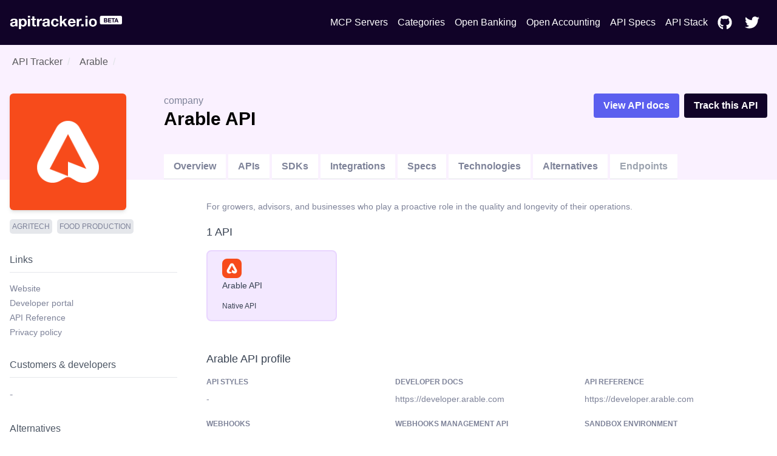

--- FILE ---
content_type: text/html; charset=utf-8
request_url: https://apitracker.io/a/arable
body_size: 8839
content:
<!DOCTYPE html><html><head><meta charSet="UTF-8" data-next-head=""/><meta name="viewport" content="user-scalable=0, initial-scale=1, minimum-scale=1, width=device-width, height=device-height" data-next-head=""/><script async="" src="https://www.googletagmanager.com/gtag/js?id=G-9VCV4F75QY" data-next-head=""></script><title data-next-head="">Arable API - Developer docs, APIs, SDKs, and auth. | API Tracker</title><meta name="description" content="Arable API specs, API docs, OpenAPI support, SDKs, GraphQL, developer docs, CLI, IDE plugins, API pricing, developer experience, authentication, and API styles." data-next-head=""/><link rel="icon" href="https://res.cloudinary.com/apideck/image/upload/v1604326907/icons/arable.png" data-next-head=""/><link rel="canonical" href="https://apitracker.io/a/arable" data-next-head=""/><meta property="og:url" content="https://apitracker.io/a/arable" data-next-head=""/><meta property="og:type" content="website" data-next-head=""/><meta property="og:title" content="Arable API - Developer docs, APIs, SDKs, and auth." data-next-head=""/><meta property="og:description" content="Arable API specs, API docs, OpenAPI support, SDKs, GraphQL, developer docs, CLI, IDE plugins, API pricing, developer experience, authentication, and API styles." data-next-head=""/><meta name="twitter:site" content="https://apitracker.io/a/arable" data-next-head=""/><meta name="twitter:card" content="summary_large_image" data-next-head=""/><meta name="twitter:image" content="https://res.cloudinary.com/apideck/image/upload/v1604326907/icons/arable.png" data-next-head=""/><meta property="og:image" content="https://res.cloudinary.com/apideck/image/upload/v1604326907/icons/arable.png" data-next-head=""/><meta name="ahrefs-site-verification" content="e05b2afe9166545f1a8d66f37fc33c1e338708bfc2c33b97461c36951eda8ca6" data-next-head=""/><meta name="robots" content="index,follow" data-next-head=""/><meta name="naver-site-verification" content="" data-next-head=""/><meta name="theme-color" content="#110328" data-next-head=""/><link rel="preload" href="/_next/static/css/1dd2d7985effc1d7.css" as="style"/><script type="application/ld+json" data-next-head="">
            {
            "@context": "http://schema.org",
            "@type": "Organization",
            "name": "API Tracker",
            "url": "https://apitracker.io/"
            }
        </script><script src="//embed.typeform.com/next/embed.js" data-next-head=""></script><script src="https://config.metomic.io/config.js?id=prj:68954fe9-f0af-4e78-8d9e-a18a39c327e2" charset="utf-8" data-next-head=""></script><script src="https://consent-manager.metomic.io/embed.js" charset="utf-8" data-next-head=""></script><script type="text/javascript" data-next-head="">
        (function(a,l,b,c,r,s){
        _nQc=c,r=a.createElement(l),s=a.getElementsByTagName(l)[0];
        r.async=1;
        r.src=l.src=("https:"==a.location.protocol?"https://":"http://")+b;
        s.parentNode.insertBefore(r,s);})
        (document,"script","serve.albacross.com/track.js","89382136");</script><script data-next-head="">
              window.dataLayer = window.dataLayer || [];
              function gtag(){dataLayer.push(arguments); }
              gtag('js', new Date());
              gtag('config', 'G-9VCV4F75QY');
              </script><script data-next-head="">(function(w,d,s,l,i){w[l]=w[l]||[];w[l].push({'gtm.start':
        new Date().getTime(),event:'gtm.js'});var f=d.getElementsByTagName(s)[0],
        j=d.createElement(s),dl=l!='dataLayer'?'&l='+l:'';j.async=true;j.src=
        'https://www.googletagmanager.com/gtm.js?id='+i+dl;f.parentNode.insertBefore(j,f);
        })(window,document,'script','dataLayer','GTM-W3RTMCLQ');</script><link rel="stylesheet" href="/_next/static/css/1dd2d7985effc1d7.css" data-n-g=""/><noscript data-n-css=""></noscript><script defer="" noModule="" src="/_next/static/chunks/polyfills-42372ed130431b0a.js"></script><script src="/_next/static/chunks/webpack-dcf9237431e2baee.js" defer=""></script><script src="/_next/static/chunks/framework-d81f99037ebd557d.js" defer=""></script><script src="/_next/static/chunks/main-6908b6cdc2dc1171.js" defer=""></script><script src="/_next/static/chunks/pages/_app-4b45425d7b193317.js" defer=""></script><script src="/_next/static/chunks/44f25b85-69351e017d11c6f7.js" defer=""></script><script src="/_next/static/chunks/9602-8900caad02bc4226.js" defer=""></script><script src="/_next/static/chunks/4568-a722df4f43be6223.js" defer=""></script><script src="/_next/static/chunks/8067-da1ea796ab01076b.js" defer=""></script><script src="/_next/static/chunks/184-457571706771d83f.js" defer=""></script><script src="/_next/static/chunks/7942-7a58b5f0016d0767.js" defer=""></script><script src="/_next/static/chunks/pages/a/%5Bslug%5D-6803ec4b6a7cdd8c.js" defer=""></script><script src="/_next/static/Y1W9RTgUo6iS6pOpIfXpj/_buildManifest.js" defer=""></script><script src="/_next/static/Y1W9RTgUo6iS6pOpIfXpj/_ssgManifest.js" defer=""></script><style id="__jsx-3333290752">li.jsx-3333290752{display:-webkit-box;display:-webkit-flex;display:-moz-box;display:-ms-flexbox;display:flex;padding:6px 8px}nav.jsx-3333290752>ul.jsx-3333290752>li.jsx-3333290752:last-child{padding-right:0px}a.jsx-3333290752{color:#FFF;text-decoration:none;display:-webkit-box;display:-webkit-flex;display:-moz-box;display:-ms-flexbox;display:flex;-webkit-box-align:center;-webkit-align-items:center;-moz-box-align:center;-ms-flex-align:center;align-items:center}a.jsx-3333290752:hover{color:#FFF;text-decoration:underline}</style><style id="__jsx-3c20714871f1c71">ul.jsx-3c20714871f1c71{margin:0;display:-webkit-box;display:-webkit-flex;display:-moz-box;display:-ms-flexbox;display:flex;-webkit-box-pack:justify;-webkit-justify-content:space-between;-moz-box-pack:justify;-ms-flex-pack:justify;justify-content:space-between;-webkit-box-align:center;-webkit-align-items:center;-moz-box-align:center;-ms-flex-align:center;align-items:center}@media(max-width:1024px){ul.jsx-3c20714871f1c71>ul.jsx-3c20714871f1c71{margin-top:50px;padding-left:0}ul.jsx-3c20714871f1c71{display:none}}</style><style id="__jsx-97019cb98170ea16">nav.jsx-97019cb98170ea16{text-align:center;padding:15px 0}ul.jsx-97019cb98170ea16{margin:0;display:-webkit-box;display:-webkit-flex;display:-moz-box;display:-ms-flexbox;display:flex;-webkit-box-pack:justify;-webkit-justify-content:space-between;-moz-box-pack:justify;-ms-flex-pack:justify;justify-content:space-between;-webkit-box-align:center;-webkit-align-items:center;-moz-box-align:center;-ms-flex-align:center;align-items:center;list-style:none}nav.jsx-97019cb98170ea16>ul.jsx-97019cb98170ea16{padding:4px 0px}</style><style id="__jsx-3322366427">.wrapper.jsx-3322366427{false        background-repeat: no-repeat;background-position:56px;background-color:#110328}.content.jsx-3322366427{padding:60px 0}h1.jsx-3322366427{text-align:center;color:white}h2.jsx-3322366427{text-align:center;color:white;font-size:18px;font-weight:400;padding-bottom:40px}@media(max-width:1024px){.announcement.jsx-3322366427{display:none}}.deadline.jsx-3322366427{text-transform:uppercase;font-size:14px;-webkit-border-radius:14px;-moz-border-radius:14px;border-radius:14px;background:#FDE047;color:#1F2937;text-align:center;display:inline-block;margin:0 auto 20px;padding:5px 10px;width:auto}</style><style id="__jsx-b39479e400e9e757">.grid-fields.jsx-b39479e400e9e757{display:grid;grid-template-rows:auto;grid-template-columns:1fr 1fr 1fr;grid-gap:20px 10px;grid-auto-flow:row}</style><style id="__jsx-2976745793">.wrapper.jsx-2976745793{background:#3e5efd;padding:100px 0}@media(max-width:739px){.wrapper.jsx-2976745793{margin-top:0}}h5.jsx-2976745793{text-align:center;color:white;font-size:2rem;font-weight:bold}p.jsx-2976745793{text-align:center;color:white}.btn.jsx-2976745793{background:#110328}</style><style id="__jsx-e2fbf96ba2e548f5">nav.jsx-e2fbf96ba2e548f5 ul.jsx-e2fbf96ba2e548f5,nav.jsx-e2fbf96ba2e548f5 li.jsx-e2fbf96ba2e548f5{margin:0}nav.jsx-e2fbf96ba2e548f5 ul.jsx-e2fbf96ba2e548f5{list-style:none;padding-left:0;margin-top:16px}nav.jsx-e2fbf96ba2e548f5 ul.jsx-e2fbf96ba2e548f5 li.jsx-e2fbf96ba2e548f5{display:inline-block;margin-right:10px;font-size:14px}nav.jsx-e2fbf96ba2e548f5 a.jsx-e2fbf96ba2e548f5,a.jsx-e2fbf96ba2e548f5{color:#fff;text-decoration:none;opacity:.8}nav.jsx-e2fbf96ba2e548f5 a.jsx-e2fbf96ba2e548f5:hover{opacity:1}</style></head><body><link rel="preload" as="image" href="https://res.cloudinary.com/apideck/image/upload/v1599581023/apitracker/logo.png"/><link rel="preload" as="image" href="https://res.cloudinary.com/apideck/image/upload/v1604326907/icons/arable.png"/><link rel="preload" as="image" href="/postman-button.svg"/><link rel="preload" as="image" href="/insomnia-button.svg"/><link rel="preload" as="image" href="https://res.cloudinary.com/apideck/icons/swagger2"/><link rel="preload" as="image" href="https://res.cloudinary.com/apideck/image/upload/v1604288884/catalog/arable/developer-portal.png"/><div id="__next"><div><div class="jsx-3322366427 wrapper"><div class="container text-center"><nav class="jsx-97019cb98170ea16"><ul class="jsx-97019cb98170ea16"><li class="jsx-97019cb98170ea16"><a class="logo" href="/"><img src="https://res.cloudinary.com/apideck/image/upload/v1599581023/apitracker/logo.png" alt="" height="22px" style="height:22px"/></a></li><ul class="jsx-3c20714871f1c71 menu"><li class="jsx-3333290752"><a class="jsx-3333290752" href="/mcp-servers">MCP Servers</a></li><li class="jsx-3333290752"><a class="jsx-3333290752" href="/categories">Categories</a></li><li class="jsx-3333290752"><a href="https://www.openbankingtracker.com/" class="jsx-3333290752">Open Banking</a></li><li class="jsx-3333290752"><a href="https://www.apideck.com/blog/what-is-open-accounting" class="jsx-3333290752">Open Accounting</a></li><li class="jsx-3333290752"><a class="jsx-3333290752" href="/specifications">API Specs</a></li><li class="jsx-3333290752"><a href="https://www.apistack.io" class="jsx-3333290752">API Stack</a></li><li class="jsx-3333290752"><a href="https://github.com/apideck-io" class="jsx-3333290752"><svg stroke="currentColor" fill="currentColor" stroke-width="0" viewBox="0 0 496 512" color="#FFF" style="color:#FFF;margin-right:5px" height="24" width="24" xmlns="http://www.w3.org/2000/svg"><path d="M165.9 397.4c0 2-2.3 3.6-5.2 3.6-3.3.3-5.6-1.3-5.6-3.6 0-2 2.3-3.6 5.2-3.6 3-.3 5.6 1.3 5.6 3.6zm-31.1-4.5c-.7 2 1.3 4.3 4.3 4.9 2.6 1 5.6 0 6.2-2s-1.3-4.3-4.3-5.2c-2.6-.7-5.5.3-6.2 2.3zm44.2-1.7c-2.9.7-4.9 2.6-4.6 4.9.3 2 2.9 3.3 5.9 2.6 2.9-.7 4.9-2.6 4.6-4.6-.3-1.9-3-3.2-5.9-2.9zM244.8 8C106.1 8 0 113.3 0 252c0 110.9 69.8 205.8 169.5 239.2 12.8 2.3 17.3-5.6 17.3-12.1 0-6.2-.3-40.4-.3-61.4 0 0-70 15-84.7-29.8 0 0-11.4-29.1-27.8-36.6 0 0-22.9-15.7 1.6-15.4 0 0 24.9 2 38.6 25.8 21.9 38.6 58.6 27.5 72.9 20.9 2.3-16 8.8-27.1 16-33.7-55.9-6.2-112.3-14.3-112.3-110.5 0-27.5 7.6-41.3 23.6-58.9-2.6-6.5-11.1-33.3 2.6-67.9 20.9-6.5 69 27 69 27 20-5.6 41.5-8.5 62.8-8.5s42.8 2.9 62.8 8.5c0 0 48.1-33.6 69-27 13.7 34.7 5.2 61.4 2.6 67.9 16 17.7 25.8 31.5 25.8 58.9 0 96.5-58.9 104.2-114.8 110.5 9.2 7.9 17 22.9 17 46.4 0 33.7-.3 75.4-.3 83.6 0 6.5 4.6 14.4 17.3 12.1C428.2 457.8 496 362.9 496 252 496 113.3 383.5 8 244.8 8zM97.2 352.9c-1.3 1-1 3.3.7 5.2 1.6 1.6 3.9 2.3 5.2 1 1.3-1 1-3.3-.7-5.2-1.6-1.6-3.9-2.3-5.2-1zm-10.8-8.1c-.7 1.3.3 2.9 2.3 3.9 1.6 1 3.6.7 4.3-.7.7-1.3-.3-2.9-2.3-3.9-2-.6-3.6-.3-4.3.7zm32.4 35.6c-1.6 1.3-1 4.3 1.3 6.2 2.3 2.3 5.2 2.6 6.5 1 1.3-1.3.7-4.3-1.3-6.2-2.2-2.3-5.2-2.6-6.5-1zm-11.4-14.7c-1.6 1-1.6 3.6 0 5.9 1.6 2.3 4.3 3.3 5.6 2.3 1.6-1.3 1.6-3.9 0-6.2-1.4-2.3-4-3.3-5.6-2z"></path></svg> </a></li><li class="jsx-3333290752"><a href="https://twitter.com/apideck" class="jsx-3333290752"><svg stroke="currentColor" fill="currentColor" stroke-width="0" viewBox="0 0 512 512" color="#FFF" style="color:#FFF;margin-right:5px" height="24" width="24" xmlns="http://www.w3.org/2000/svg"><path d="M459.37 151.716c.325 4.548.325 9.097.325 13.645 0 138.72-105.583 298.558-298.558 298.558-59.452 0-114.68-17.219-161.137-47.106 8.447.974 16.568 1.299 25.34 1.299 49.055 0 94.213-16.568 130.274-44.832-46.132-.975-84.792-31.188-98.112-72.772 6.498.974 12.995 1.624 19.818 1.624 9.421 0 18.843-1.3 27.614-3.573-48.081-9.747-84.143-51.98-84.143-102.985v-1.299c13.969 7.797 30.214 12.67 47.431 13.319-28.264-18.843-46.781-51.005-46.781-87.391 0-19.492 5.197-37.36 14.294-52.954 51.655 63.675 129.3 105.258 216.365 109.807-1.624-7.797-2.599-15.918-2.599-24.04 0-57.828 46.782-104.934 104.934-104.934 30.213 0 57.502 12.67 76.67 33.137 23.715-4.548 46.456-13.32 66.599-25.34-7.798 24.366-24.366 44.833-46.132 57.827 21.117-2.273 41.584-8.122 60.426-16.243-14.292 20.791-32.161 39.308-52.628 54.253z"></path></svg> </a></li></ul></ul></nav></div></div><div><div style="background-color:#faf1ff"><div class="container"><nav class="breadcrumbs pt-4"><ol><li class="breadcrumb-item hover:underline mx-1"><a href="/">API Tracker</a></li><li aria-current="page" class="breadcrumb-item mx-1"><a href="/a/arable">Arable</a></li></ol></nav><div class="block lg:flex" style="padding-top:20px;margin-top:-20px"><div style="position:relative"><div class="rounded-md w-48 h-48 bg-white shadow-md flex" style="margin-top:40px;margin-right:30px;margin-bottom:-50px"><img src="https://res.cloudinary.com/apideck/image/upload/v1604326907/icons/arable.png" class="m-auto rounded-md"/></div></div><div class="mt-12 lg:mt-0 lg:w-full lg:pt-10 lg:ml-8 h-full"><div class="block lg:flex"><div class="lg:w-2/3"><span>company</span><h1 class="text-black">Arable<!-- --> <!-- --> API</h1> <span class="float-right"></span></div><div class="lg:w-1/3 pb-4 lg:pb-0"><div class="md:float-right md:space-x-2"><a href="https://developer.arable.com"><button class="btn btn-purple">View API docs</button></a><a href="https://tally.so/r/3xXdd5" target="_blank" rel="noreferrer"><button class="btn btn-dark">Track<!-- --> this API</button></a></div></div></div><div class="block lg:flex"><ul class="block lg:flex mt-10 align-bottom"><li class="mr-1 block border-b"><a class="bg-white md:inline-block block md:mb-0 mb-2 py-2 px-4 text-blue-500 hover:text-blue-800 font-semibold" href="/a/arable/">Overview</a></li><li class="mr-1 block border-b"><a class="bg-white md:inline-block block md:mb-0 mb-2 py-2 px-4 text-blue-500 hover:text-blue-800 font-semibold" href="/a/arable/apis">APIs</a></li><li class="mr-1 block border-b"><a class="bg-white md:inline-block block md:mb-0 mb-2 py-2 px-4 text-blue-500 hover:text-blue-800 font-semibold" href="/a/arable/sdks">SDKs</a></li><li class="mr-1 block border-b"><a class="bg-white md:inline-block block md:mb-0 mb-2 py-2 px-4 text-blue-500 hover:text-blue-800 font-semibold" href="/a/arable/integrations">Integrations</a></li><li class="mr-1 block border-b"><a class="bg-white md:inline-block block md:mb-0 mb-2 py-2 px-4 text-blue-500 hover:text-blue-800 font-semibold" href="/a/arable/specifications">Specs</a></li><li class="mr-1 block border-b"><a class="bg-white md:inline-block block md:mb-0 mb-2 py-2 px-4 text-blue-500 hover:text-blue-800 font-semibold" href="/a/arable/technologies">Technologies</a></li><li class="mr-1 block border-b"><a class="bg-white md:inline-block block md:mb-0 mb-2 py-2 px-4 text-blue-500 hover:text-blue-800 font-semibold" href="/a/arable/alternatives">Alternatives</a></li><li class="mr-1 block border-b"><a class="bg-white md:inline-block block md:mb-0 mb-2 py-2 px-4 text-gray-400 font-semibold">Endpoints</a></li></ul></div></div></div></div></div><div class="container pb-40"><div class="block lg:flex lg:space-x-4"><div class="pt-8 lg:pt-16 lg:w-1/4"><div class="mb-6"><div class="flex flex-wrap"><a href="/categories/agritech"><span class="bg-gray-200 rounded px-2 py bold text-xs uppercase mr-2 mb-2" style="padding:5px 4px;border-radius:5px;word-break:none;font-weight:500">Agritech</span></a><a href="/categories/food-production"><span class="bg-gray-200 rounded px-2 py bold text-xs uppercase mr-2 mb-2" style="padding:5px 4px;border-radius:5px;word-break:none;font-weight:500">Food Production</span></a></div></div><div class="mb-6"><h4 class="text-gray-600 mb-4 py-2 mr-8 border-b border-gray-200">Links</h4><ul><li class="text-sm mb-1"><a href="https://www.arable.com/" target="_blank">Website</a></li><li class="text-sm mb-1"><a href="https://developer.arable.com" target="_blank">Developer portal</a></li><li class="text-sm mb-1"><a href="https://developer.arable.com" target="_blank">API Reference</a></li><li class="text-sm mb-1"><a href="https://www.arable.com/privacy_statement" target="_blank">Privacy policy</a></li></ul></div><div class="mb-6"><h4 class="text-gray-600 mb-4 py-2 mr-8 border-b border-gray-200"><a href="/a/arable/developers">Customers &amp; developers</a></h4>-</div><div class="mb-6"><h4 class="text-gray-600 mb-4 py-2 mr-8 border-b border-gray-200"><a href="/a/arable/alternatives">Alternatives</a></h4>-</div><a class="text-sm" href="mailto:apitracker@apideck.com">Did you spot any incorrect or missing data?<br/>Let us know.</a></div><div class="pt-8 lg:w-3/4"><p class="leading-6 mb-4">For growers, advisors, and businesses who play a proactive role in the quality and longevity of their operations.</p><div class="grid grid-gap-8 grid-cols-2 mb-12"><section><div class="block sm:flex text-left"><h2 class="text-lg text-gray-700 pb-4"><a href="/a/arable/apis">1 API</a></h2></div><div class="grid grid-gap-4 grid-cols-2"><div class="w-auto"><a href="https://developer.arable.com" class="border-2 hover:border-purple-700 border-purple-200 hover:no-underline bg-purple-100 rounded-lg px-6 py-3 flex content-center align-middle items-center" rel="noreferrer"><div><img src="https://res.cloudinary.com/apideck/image/upload/v1604326907/icons/arable.png" class="rounded-lg w-8 h-8 mr-2"/><h3 class="text-gray-700 center text-sm truncate-1 mb-2">Arable API</h3><small class="text-gray-700"></small><small class="text-gray-700 text-xs">Native API</small></div></a></div></div></section></div><section class="mb-8"><div class="block sm:flex text-left"><h2 class="text-lg text-gray-700 pb-4"><a>Arable API profile</a></h2></div><div class="jsx-b39479e400e9e757 grid-fields"><div class="mb-3 md:mb-0"><p class="uppercase text-xs mb-2"><b>API styles</b></p><p class="truncate-1">-</p></div><div class="mb-3 md:mb-0"><p class="uppercase text-xs mb-2"><b>Developer docs</b></p><p class="truncate-1"><a href="https://developer.arable.com">https://developer.arable.com</a></p></div><div class="mb-3 md:mb-0"><p class="uppercase text-xs mb-2"><b>API Reference</b></p><p class="truncate-1"><a href="https://developer.arable.com">https://developer.arable.com</a></p></div><div class="mb-3 md:mb-0"><p class="uppercase text-xs mb-2"><b>Webhooks</b></p><div class="truncate-1"><a target="blank" class="jsx-b39479e400e9e757">-</a></div></div><div class="mb-3 md:mb-0"><p class="uppercase text-xs mb-2"><b>Webhooks management API</b></p><p class="truncate-1">-</p></div><div class="mb-3 md:mb-0"><p class="uppercase text-xs mb-2"><b>Sandbox environment</b></p><p class="truncate-1">-</p></div><div class="mb-3 md:mb-0"><p class="uppercase text-xs mb-2"><b>Authentication</b></p><div class="truncate-1"><div class="jsx-b39479e400e9e757 flex gap-2"></div></div></div><div class="mb-3 md:mb-0"><p class="uppercase text-xs mb-2"><b>Identity protocols</b></p><p class="truncate-1">-</p></div><div class="mb-3 md:mb-0"><p class="uppercase text-xs mb-2"><b>SSO / Social login</b></p><p class="truncate-1">-</p></div><div class="mb-3 md:mb-0"><p class="uppercase text-xs mb-2"><b>OAuth playground</b></p><p class="truncate-1"><a href="">-</a></p></div><div class="mb-3 md:mb-0"><p class="uppercase text-xs mb-2"><b>GraphQL playground</b></p><p class="truncate-1"><a href="">-</a></p></div><div class="mb-3 md:mb-0"><p class="uppercase text-xs mb-2"><b>API Explorer</b></p><p class="truncate-1"><a>-</a></p></div><div class="mb-3 md:mb-0"><p class="uppercase text-xs mb-2"><b>Postman / Insomnia collections</b></p><div class="jsx-b39479e400e9e757 flex space-x-2"><a target="_blank" class="jsx-b39479e400e9e757"><img src="/postman-button.svg" class="jsx-b39479e400e9e757 dimmed"/></a><a target="_blank" class="jsx-b39479e400e9e757 flex space-x-2 overflow-hidden text-sm"><img src="/insomnia-button.svg" class="jsx-b39479e400e9e757 dimmed"/></a></div></div><div class="mb-3 md:mb-0"><p class="uppercase text-xs mb-2"><b>OpenAPI/Swagger specs</b></p><a target="_blank" class="jsx-b39479e400e9e757 flex space-x-2 overflow-hidden text-sm"><img src="https://res.cloudinary.com/apideck/icons/swagger2" class="jsx-b39479e400e9e757 w-6 h-6"/> <span class="jsx-b39479e400e9e757"></span></a></div><div class="mb-3 md:mb-0"><p class="uppercase text-xs mb-2"><b>Free developer account</b></p><p class="truncate-1">-</p></div><div class="mb-3 md:mb-0"><p class="uppercase text-xs mb-2"><b>App listing requirements</b></p><p class="truncate-1"><a href="">-</a></p></div><div class="mb-3 md:mb-0"><p class="uppercase text-xs mb-2"><b>Pagination style</b></p><p class="truncate-1">-</p></div><div class="mb-3 md:mb-0"><p class="uppercase text-xs mb-2"><b>CLI</b></p><p class="truncate-1">-</p></div><div class="mb-3 md:mb-0"><p class="uppercase text-xs mb-2"><b>Query Language</b></p><p class="truncate-1"><a href="">-</a></p></div><div class="mb-3 md:mb-0"><p class="uppercase text-xs mb-2"><b>Community</b></p><p class="truncate-1"><a href="">-</a></p></div><div class="mb-3 md:mb-0"><p class="uppercase text-xs mb-2"><b>GitHub</b></p><a href="https://github.com/arable/api-user/blob/master/changelog.md" target="blank" class="jsx-b39479e400e9e757 flex text-sm"><svg stroke="currentColor" fill="currentColor" stroke-width="0" viewBox="0 0 496 512" class="rounded-lg w-4 h-4 mr-2 text-black" height="1em" width="1em" xmlns="http://www.w3.org/2000/svg"><path d="M165.9 397.4c0 2-2.3 3.6-5.2 3.6-3.3.3-5.6-1.3-5.6-3.6 0-2 2.3-3.6 5.2-3.6 3-.3 5.6 1.3 5.6 3.6zm-31.1-4.5c-.7 2 1.3 4.3 4.3 4.9 2.6 1 5.6 0 6.2-2s-1.3-4.3-4.3-5.2c-2.6-.7-5.5.3-6.2 2.3zm44.2-1.7c-2.9.7-4.9 2.6-4.6 4.9.3 2 2.9 3.3 5.9 2.6 2.9-.7 4.9-2.6 4.6-4.6-.3-1.9-3-3.2-5.9-2.9zM244.8 8C106.1 8 0 113.3 0 252c0 110.9 69.8 205.8 169.5 239.2 12.8 2.3 17.3-5.6 17.3-12.1 0-6.2-.3-40.4-.3-61.4 0 0-70 15-84.7-29.8 0 0-11.4-29.1-27.8-36.6 0 0-22.9-15.7 1.6-15.4 0 0 24.9 2 38.6 25.8 21.9 38.6 58.6 27.5 72.9 20.9 2.3-16 8.8-27.1 16-33.7-55.9-6.2-112.3-14.3-112.3-110.5 0-27.5 7.6-41.3 23.6-58.9-2.6-6.5-11.1-33.3 2.6-67.9 20.9-6.5 69 27 69 27 20-5.6 41.5-8.5 62.8-8.5s42.8 2.9 62.8 8.5c0 0 48.1-33.6 69-27 13.7 34.7 5.2 61.4 2.6 67.9 16 17.7 25.8 31.5 25.8 58.9 0 96.5-58.9 104.2-114.8 110.5 9.2 7.9 17 22.9 17 46.4 0 33.7-.3 75.4-.3 83.6 0 6.5 4.6 14.4 17.3 12.1C428.2 457.8 496 362.9 496 252 496 113.3 383.5 8 244.8 8zM97.2 352.9c-1.3 1-1 3.3.7 5.2 1.6 1.6 3.9 2.3 5.2 1 1.3-1 1-3.3-.7-5.2-1.6-1.6-3.9-2.3-5.2-1zm-10.8-8.1c-.7 1.3.3 2.9 2.3 3.9 1.6 1 3.6.7 4.3-.7.7-1.3-.3-2.9-2.3-3.9-2-.6-3.6-.3-4.3.7zm32.4 35.6c-1.6 1.3-1 4.3 1.3 6.2 2.3 2.3 5.2 2.6 6.5 1 1.3-1.3.7-4.3-1.3-6.2-2.2-2.3-5.2-2.6-6.5-1zm-11.4-14.7c-1.6 1-1.6 3.6 0 5.9 1.6 2.3 4.3 3.3 5.6 2.3 1.6-1.3 1.6-3.9 0-6.2-1.4-2.3-4-3.3-5.6-2z"></path></svg>https://github.com/arable/api-user/blob/master/changelog.md</a></div><div class="mb-3 md:mb-0"><p class="uppercase text-xs mb-2"><b>Custom object support</b></p><p class="truncate-1"><a href="">-</a></p></div><div class="mb-3 md:mb-0"><p class="uppercase text-xs mb-2"><b>Stackoverflow tags</b></p><p class="truncate-1"><a href="">-</a></p></div><div class="mb-3 md:mb-0"><p class="uppercase text-xs mb-2"><b>Integrations</b></p><p class="truncate-1">-</p></div><div class="mb-3 md:mb-0"><p class="uppercase text-xs mb-2"><b>Ecosystem</b></p><p class="truncate-1">-</p></div><div class="mb-3 md:mb-0"><p class="uppercase text-xs mb-2"><b>API pricing</b></p><p class="truncate-1">-</p></div><div class="mb-3 md:mb-0"><p class="uppercase text-xs mb-2"><b>API rate limits</b></p><p class="truncate-1"><a href="">-</a></p></div><div class="mb-3 md:mb-0"><p class="uppercase text-xs mb-2"><b>API changelog</b></p><p class="truncate-1"><a>-</a></p></div><div class="mb-3 md:mb-0"><p class="uppercase text-xs mb-2"><b>Status page</b></p><p class="truncate-1"><a>-</a></p></div><div class="mb-3 md:mb-0"><p class="uppercase text-xs mb-2"><b>Open-source</b></p><p class="truncate-1"><a>-</a></p></div><div class="mb-3 md:mb-0"><p class="uppercase text-xs mb-2"><b>Tutorials</b></p><p class="truncate-1"><a href="">-</a></p></div><div class="mb-3 md:mb-0"><p class="uppercase text-xs mb-2"><b>Samples &amp; examples</b></p><p class="truncate-1"><a>-</a></p></div><div class="mb-3 md:mb-0"><p class="uppercase text-xs mb-2"><b>Base endpoint</b></p><p class="truncate-1"><a>-</a></p></div><div class="mb-3 md:mb-0"><p class="uppercase text-xs mb-2"><b>GraphQL endpoint</b></p><p class="truncate-1"><a>-</a></p></div><div class="mb-3 md:mb-0"><p class="uppercase text-xs mb-2"><b>IDE Extensions</b></p><p class="truncate-1">-</p></div><div class="mb-3 md:mb-0"><p class="uppercase text-xs mb-2"><b>Estimated developers</b></p><div class="truncate-1">-</div></div><div class="mb-3 md:mb-0"><p class="uppercase text-xs mb-2"><b>Estimated customers</b></p><div class="truncate-1">-</div></div><div class="mb-3 md:mb-0"><p class="uppercase text-xs mb-2"><b>Estimated users</b></p><div class="truncate-1">-</div></div></div></section><section class="mb-8" id="videos"><div class="block sm:flex text-left"><h2 class="text-lg text-gray-700 pb-4"><a href="/a/arable/videos">Arable Videos</a></h2></div><p>We don&#x27;t have videos for this API yet.<!-- --> <a href="mailto:apitracker@apideck.com">Get in touch to suggest profile updates.</a></p></section><section class="mb-8" id="api-tips"><div class="block sm:flex text-left"><h2 class="text-lg text-gray-700 pb-4"><a href="/a/arable">Arable API tips</a></h2></div><p>We don&#x27;t have tips for this API yet.<!-- --> <a href="mailto:apitracker@apideck.com">Get in touch if you want to submit a tip.</a></p></section><section><div class="block sm:flex text-left"><h2 class="text-lg text-gray-700 pb-4"><a href="/a/arable">Arable screenshots</a></h2></div><div class="grid grid-cols-2 grid-gap-8 mb-8"><div><h3 class="text-gray-700 pb-2">Developer Portal</h3><a href="https://developer.arable.com" class="text-sm" target="blank"><img src="https://res.cloudinary.com/apideck/image/upload/v1604288884/catalog/arable/developer-portal.png" class="rounded-lg"/></a><a href="https://developer.arable.com" class="text-sm" target="blank">https://developer.arable.com</a></div></div></section></div></div></div></div><div class="jsx-2976745793 wrapper cta text-center"><div class="container"><h5 class="jsx-2976745793">Want to start tracking APIs at scale?</h5><p class="jsx-2976745793 pb-4">Get updates about your favorite APIs and SDKs.</p><a href="https://tally.so/r/3xXdd5" class="jsx-2976745793 btn white inline-block px-6 mt-4 p-4">Subscribe for the beta</a></div></div><footer style="background-color:#110328"><div class="container text-left"><p>Copyright © <!-- -->2026<!-- --> <!-- -->API Tracker<!-- -->, an<!-- --> <a href="https://www.apideck.com/">Apideck</a> product. Mentioned product names and logos are the property of their respective owners.</p><br/><p><b>Disclaimer:</b> We do our best to ensure that the data we release is complete, accurate, and useful. However, because we are not able to verify all the data, and because the processing required to make the data useful is complex, we cannot be held liable for omissions or inaccuracies.</p><div class="jsx-e2fbf96ba2e548f5"><nav class="jsx-e2fbf96ba2e548f5"><ul class="jsx-e2fbf96ba2e548f5"><li class="jsx-e2fbf96ba2e548f5"><a href="mailto:mailto:apitracker@apideck.com?utm_source=apitracker.io&amp;utm_medium=referral" rel="noopener noreferrer" target="_blank">Contact us</a></li><li class="jsx-e2fbf96ba2e548f5"><a href="https://compliance.apideck.com/privacy-policy?utm_source=apitracker.io&amp;utm_medium=referral" rel="noopener noreferrer" target="_blank">Privacy Policy</a></li><li class="jsx-e2fbf96ba2e548f5"><a href="javascript:throw new Error(&#x27;React has blocked a javascript: URL as a security precaution.&#x27;)" class="jsx-e2fbf96ba2e548f5">Manage Cookies</a></li></ul></nav></div></div></footer></div></div><script id="__NEXT_DATA__" type="application/json">{"props":{"pageProps":{"slug":"arable","pageData":{"type":"company","id":"arable","status":null,"slug":"arable","logo":"https://res.cloudinary.com/apideck/image/upload/v1604326907/icons/arable.png","icon":"https://res.cloudinary.com/apideck/image/upload/v1604326907/icons/arable.png","favicon":"https://www.arable.com/wp-content/uploads/2019/01/favicon.ico","ogImage":"https://www.arable.com/wp-content/uploads/2020/03/arable-blog-6_4-2-300x200.png","categories":[{"id":"agritech","name":"Agritech"},{"id":"food-production","name":"Food Production"}],"apiStyles":[],"apis":[{"id":"arable","name":"Arable API","websiteUrl":"https://developer.arable.com","image":"https://res.cloudinary.com/apideck/image/upload/v1604326907/icons/arable.png"}],"sdks":[],"name":"Arable","websiteUrl":"https://www.arable.com/","countryHQ":"US","developerPortalUrl":"https://developer.arable.com","apiReferenceUrl":"https://developer.arable.com","apiExplorerUrl":null,"apiBaseEndpoint":null,"graphqlEndpoint":null,"integrationsUrl":"https://developer.arable.com","openSourceUrl":null,"communityUrl":null,"githubUrl":"https://github.com/arable/api-user/blob/master/changelog.md","ecosystem":null,"integrations":[],"partners":[],"products":[],"tutorials":[],"statusUrl":null,"securityUrl":null,"termsUrl":null,"privacyUrl":"https://www.arable.com/privacy_statement","apiChangelogUrl":null,"apiSamplesUrl":null,"apiPricingUrl":null,"description":"For growers, advisors, and businesses who play a proactive role in the quality and longevity of their operations.","primaryColor":"#f44c1c","screenshots":[{"id":"before-consent","imgUrl":"https://res.cloudinary.com/apideck/image/upload/v1604288568/catalog/arable/before-consent.png","sourceUrl":"https://www.arable.com/","createdAt":"2020-11-02T03:42:49.678Z","url":"https://res.cloudinary.com/apideck/image/upload/v1604288568/catalog/arable/before-consent.png","description":"Homepage"},{"id":"developer-portal","imgUrl":"https://res.cloudinary.com/apideck/image/upload/v1604288884/catalog/arable/developer-portal.png","sourceUrl":"https://developer.arable.com/","createdAt":"2020-11-02T03:48:05.561Z","url":"https://res.cloudinary.com/apideck/image/upload/v1604288884/catalog/arable/developer-portal.png","description":"Developer Portal"},{"id":"web-app","imgUrl":"https://res.cloudinary.com/apideck/image/upload/v1604288896/catalog/arable/web-app.png","sourceUrl":"https://app.arable.com/auth/(auth_view:login)","createdAt":"2020-11-02T03:48:17.308Z","url":"https://res.cloudinary.com/apideck/image/upload/v1604288896/catalog/arable/web-app.png","description":"Web App"}],"technologies":[{"id":"wistia","name":"Wistia","websiteUrl":"https://wistia.com/","icon":"https://res.cloudinary.com/apideck/image/upload/v1531306504/catalog/wistia/icon128x128.png","categories":[{"id":"video-cms","name":"Video CMS","parentId":"cms"}]},{"id":"hubspot-forms","name":"Hubspot Forms","icon":"https://res.cloudinary.com/apideck/image/upload/v1529455982/catalog/hubspot/icon128x128.png","categories":[]},{"id":"facebook-business","name":"Facebook Business","websiteUrl":"https://facebook.com","icon":"https://res.cloudinary.com/apideck/image/upload/v1555963903/catalog/facebook-business/icon128x128.png","categories":[{"id":"display-and-programmatic-advertising","name":"Display \u0026 Programmatic Advertising"}]},{"id":"facebook","name":"Facebook","websiteUrl":"https://www.facebook.com/","icon":"https://res.cloudinary.com/apideck/image/upload/v1529456711/catalog/facebook/icon128x128.png","categories":[{"id":"social","name":"Social"},{"id":"social-media-platforms","name":"Social Media Platforms"}]},{"id":"hubspot","name":"HubSpot","websiteUrl":"https://www.hubspot.com/","icon":"https://res.cloudinary.com/apideck/image/upload/v1529455982/catalog/hubspot/icon128x128.png","categories":[{"id":"crm","name":"CRM"},{"id":"ecommerce","name":"Ecommerce"}]},{"id":"wordpress","name":"WordPress","websiteUrl":"https://wordpress.com/","icon":"https://res.cloudinary.com/apideck/image/upload/v1529456054/catalog/wordpress/icon128x128.png","categories":[{"id":"wordpress","name":"WordPress"},{"id":"cms","name":"Websites"}]},{"id":"facebook-connect","name":"Facebook Connect","icon":"https://res.cloudinary.com/apideck/image/upload/v1566876703/catalog/facebook-connect/icon128x128.png","categories":[{"id":"social","name":"Social"},{"id":"identity","name":"Identity"}]},{"id":"google-analytics","name":"Google Analytics","websiteUrl":"https://www.google.com/analytics/","icon":"https://res.cloudinary.com/apideck/image/upload/v1531055926/catalog/google-analytics/icon128x128.png","categories":[{"id":"analytics","name":"Analytics"}]},{"id":"google-tag-manager","name":"Google Tag Manager","websiteUrl":"https://marketingplatform.google.com/about/tag-manager/","icon":"https://res.cloudinary.com/apideck/image/upload/v1537439207/catalog/google-tag-manager/icon128x128.svg","categories":[{"id":"tag-managers","name":"Tag Managers"}]},{"id":"statuspage","name":"Statuspage","websiteUrl":"https://www.statuspage.io/","icon":"https://res.cloudinary.com/apideck/image/upload/v1553786694/catalog/statuspage/icon128x128.png","categories":[{"id":"hosted-status-pages","name":"Hosted status pages"}]},{"id":"mandrill","name":"Mandrill","websiteUrl":"https://mandrill.com/","icon":"https://res.cloudinary.com/apideck/image/upload/v1531305386/catalog/mandrill/icon128x128.png","categories":[{"id":"transactional-email","name":"Transactional Email"}]},{"id":"zendesk","name":"Zendesk","websiteUrl":"https://www.zendesk.com/","icon":"https://res.cloudinary.com/apideck/image/upload/v1529456178/catalog/zendesk/icon128x128.png","categories":[{"id":"customer-support","name":"Customer Support"},{"id":"issue-tracking","name":"Issue Tracking"}]},{"id":"jquery","name":"jQuery","websiteUrl":"https://jquery.com","icon":"https://res.cloudinary.com/apideck/image/upload/v1559918781/catalog/jquery/icon128x128.jpg","categories":[{"id":"javascript","name":"Javascript"}]},{"id":"cloudflare","name":"Cloudflare","websiteUrl":"https://www.cloudflare.com/","icon":"https://res.cloudinary.com/apideck/image/upload/v1554327565/catalog/cloudflare/icon128x128.png","categories":[{"id":"cdn","name":"CDN (content delivery network)"},{"id":"cloud-providers","name":"Cloud Providers"}]},{"id":"thetradedesk","name":"The Trade Desk","websiteUrl":"https://thetradedesk.com","icon":"https://res.cloudinary.com/apideck/image/upload/v1600770471/icons/thetradedesk.jpg","categories":[{"id":"dmp","name":"DMP"}]}],"customers":[],"alternatives":[],"funds":[],"numberOfCustomers":null,"numberOfUsers":null,"numberOfDevelopers":null,"apiTrackerData":[],"company":null,"ssoSupport":false},"apiSpecs":[],"apis":[{"id":"arable","name":"Arable API","websiteUrl":"https://developer.arable.com","image":"https://res.cloudinary.com/apideck/image/upload/v1604326907/icons/arable.png"}],"postmanCollections":[],"unifiedApi":null,"isAccountingConnector":false,"blogPosts":[]},"__N_SSP":true},"page":"/a/[slug]","query":{"slug":"arable"},"buildId":"Y1W9RTgUo6iS6pOpIfXpj","isFallback":false,"isExperimentalCompile":false,"gssp":true,"appGip":true,"scriptLoader":[]}</script></body></html>

--- FILE ---
content_type: application/javascript; charset=utf-8
request_url: https://apitracker.io/_next/static/chunks/pages/a/%5Bslug%5D/apis-0ad9130113910133.js
body_size: 731
content:
(self.webpackChunk_N_E=self.webpackChunk_N_E||[]).push([[7045],{52366:(e,r,s)=>{(window.__NEXT_P=window.__NEXT_P||[]).push(["/a/[slug]/apis",function(){return s(83928)}])},80832:(e,r,s)=>{"use strict";s.d(r,{A:()=>n});var a=s(37876);let n=e=>{let{id:r,href:s,image:n,label:i,icon:l,desc:t,poweredBy:c}=e;return(0,a.jsx)("div",{className:"w-auto",children:(0,a.jsx)("a",{href:s,className:"border-2 hover:border-purple-700 border-purple-200 hover:no-underline bg-purple-100 rounded-lg px-6 py-3 flex content-center align-middle items-center",rel:"noreferrer",children:(0,a.jsxs)("div",{children:[n&&(0,a.jsx)("img",{src:n,className:"rounded-lg w-8 h-8 mr-2"}),l&&l,(0,a.jsx)("h3",{className:"text-gray-700 center text-sm truncate-1 mb-2",children:i}),(0,a.jsx)("small",{className:"text-gray-700",children:t}),(0,a.jsx)("small",{className:"text-gray-700 text-xs",children:c?"Via Apideck's Unified API":"Native API"})]})})},r)}},83928:(e,r,s)=>{"use strict";s.r(r),s.d(r,{__N_SSP:()=>g,default:()=>m});var a=s(37876),n=s(94250),i=s.n(n),l=s(80832),t=s(65071),c=s(97942),d=s(38617),o=s(87336),u=s(54329),p=s(57101),g=!0;let m=e=>{let{pageData:r,apis:s}=e;return(0,a.jsxs)("div",{children:[(0,a.jsx)(t.A,{title:r.name+" APIs",description:"Discover new APIs and use cases through the ".concat(r.name," API directory below. Use the ").concat(r.name," APIs to integrate ").concat(r.name," data and unlock new workflows."),ogImage:r.icon,icon:r.icon,url:"a/".concat(r.slug,"/apis")}),(0,a.jsx)(d.A,{navOnly:!0,noBackgroundImage:!0}),(0,a.jsx)(c.A,{prependTitle:"APIs",pageData:r,subpageLabel:"APIs",subpageSlug:"apis",children:(0,a.jsxs)("div",{className:"jsx-703e2ffdb71ae7cc grid-fields",children:[(s||[]).map(e=>(0,a.jsx)(l.A,{id:e.id,label:e.name||"Unnamed API",href:e.websiteUrl||e.referenceUrl||e.documentationUrl||"#",image:r.icon||"/default-icon.png"},e.id)),(0,a.jsx)(i(),{id:"703e2ffdb71ae7cc",children:".grid-fields.jsx-703e2ffdb71ae7cc{display:grid;grid-template-columns:1fr 1fr 1fr;grid-gap:10px}"})]})}),(0,a.jsx)(o.A,{title:p.yw,description:p.on,buttonLabel:p.Lw,buttonLink:p.ld}),(0,a.jsx)(u.Ay,{})]})}}},e=>{var r=r=>e(e.s=r);e.O(0,[3371,9602,184,7942,636,6593,8792],()=>r(52366)),_N_E=e.O()}]);